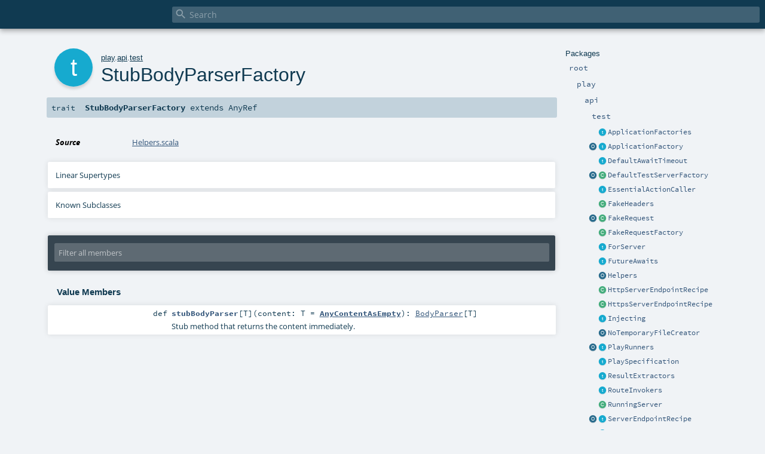

--- FILE ---
content_type: text/html
request_url: https://www.playframework.com/documentation/2.8.18/api/scala/play/api/test/StubBodyParserFactory.html
body_size: 5206
content:
<!DOCTYPE html ><html><head><meta http-equiv="X-UA-Compatible" content="IE=edge"/><meta content="width=device-width, initial-scale=1.0, maximum-scale=1.0, user-scalable=no" name="viewport"/><title></title><meta content="" name="description"/><meta content="" name="keywords"/><meta http-equiv="content-type" content="text/html; charset=UTF-8"/><link href="../../../lib/index.css" media="screen" type="text/css" rel="stylesheet"/><link href="../../../lib/template.css" media="screen" type="text/css" rel="stylesheet"/><link href="../../../lib/print.css" media="print" type="text/css" rel="stylesheet"/><link href="../../../lib/diagrams.css" media="screen" type="text/css" rel="stylesheet" id="diagrams-css"/><script type="text/javascript" src="../../../lib/jquery.min.js"></script><script type="text/javascript" src="../../../lib/index.js"></script><script type="text/javascript" src="../../../index.js"></script><script type="text/javascript" src="../../../lib/scheduler.js"></script><script type="text/javascript" src="../../../lib/template.js"></script><script type="text/javascript">/* this variable can be used by the JS to determine the path to the root document */
var toRoot = '../../../';</script></head><body><div id="search"><span id="doc-title"><span id="doc-version"></span></span> <span class="close-results"><span class="left">&lt;</span> Back</span><div id="textfilter"><span class="input"><input autocapitalize="none" placeholder="Search" id="index-input" type="text" accesskey="/"/><i class="clear material-icons"></i><i id="search-icon" class="material-icons"></i></span></div></div><div id="search-results"><div id="search-progress"><div id="progress-fill"></div></div><div id="results-content"><div id="entity-results"></div><div id="member-results"></div></div></div><div id="content-scroll-container" style="-webkit-overflow-scrolling: touch;"><div id="content-container" style="-webkit-overflow-scrolling: touch;"><div id="subpackage-spacer"><div id="packages"><h1>Packages</h1><ul><li class="indented0 " name="_root_.root" group="Ungrouped" fullComment="yes" data-isabs="false" visbl="pub"><a id="_root_" class="anchorToMember"></a><a id="root:_root_" class="anchorToMember"></a> <span class="permalink"><a href="../../../index.html" title="Permalink"><i class="material-icons"></i></a></span> <span class="modifier_kind"><span class="modifier"></span> <span class="kind">package</span></span> <span class="symbol"><a href="../../../index.html" title=""><span class="name">root</span></a></span><div class="fullcomment"><dl class="attributes block"><dt>Definition Classes</dt><dd><a href="../../../index.html" name="_root_" id="_root_" class="extype">root</a></dd></dl></div></li><li class="indented1 " name="_root_.play" group="Ungrouped" fullComment="yes" data-isabs="false" visbl="pub"><a id="play" class="anchorToMember"></a><a id="play:play" class="anchorToMember"></a> <span class="permalink"><a href="../../../play/index.html" title="Permalink"><i class="material-icons"></i></a></span> <span class="modifier_kind"><span class="modifier"></span> <span class="kind">package</span></span> <span class="symbol"><a href="../../index.html" title="Play framework."><span class="name">play</span></a></span><p class="shortcomment cmt">Play framework.</p><div class="fullcomment"><div class="comment cmt"><p>Play framework.</p><h4> Play </h4><p><a href="https://www.playframework.com" target="_blank">http://www.playframework.com</a>
</p></div><dl class="attributes block"><dt>Definition Classes</dt><dd><a href="../../../index.html" name="_root_" id="_root_" class="extype">root</a></dd></dl></div></li><li class="indented2 " name="play.api" group="Ungrouped" fullComment="yes" data-isabs="false" visbl="pub"><a id="api" class="anchorToMember"></a><a id="api:api" class="anchorToMember"></a> <span class="permalink"><a href="../../../play/api/index.html" title="Permalink"><i class="material-icons"></i></a></span> <span class="modifier_kind"><span class="modifier"></span> <span class="kind">package</span></span> <span class="symbol"><a href="../index.html" title="Contains the public API for Scala developers."><span class="name">api</span></a></span><p class="shortcomment cmt">Contains the public API for Scala developers.</p><div class="fullcomment"><div class="comment cmt"><p>Contains the public API for Scala developers.</p><h6> Read configuration </h6><pre><span class="kw">val</span> poolSize = configuration.getInt(<span class="lit">"engine.pool.size"</span>)</pre><h6> Use the logger </h6><pre>Logger.info(<span class="lit">"Hello!"</span>)</pre><h6> Define a Plugin </h6><pre><span class="kw">class</span> MyPlugin(app: Application) <span class="kw">extends</span> Plugin</pre><h6> Create adhoc applications (for testing) </h6><pre><span class="kw">val</span> application = Application(<span class="kw">new</span> File(<span class="lit">"."</span>), <span class="kw">this</span>.getClass.getClassloader, <span class="std">None</span>, Play.Mode.DEV)</pre></div><dl class="attributes block"><dt>Definition Classes</dt><dd><a href="../../index.html" name="play" id="play" class="extype">play</a></dd></dl></div></li><li class="indented3 " name="play.api.test" group="Ungrouped" fullComment="yes" data-isabs="false" visbl="pub"><a id="test" class="anchorToMember"></a><a id="test:test" class="anchorToMember"></a> <span class="permalink"><a href="../../../play/api/test/index.html" title="Permalink"><i class="material-icons"></i></a></span> <span class="modifier_kind"><span class="modifier"></span> <span class="kind">package</span></span> <span class="symbol"><a href="index.html" title="Contains test helpers."><span class="name">test</span></a></span><p class="shortcomment cmt">Contains test helpers.</p><div class="fullcomment"><div class="comment cmt"><p>Contains test helpers.
</p></div><dl class="attributes block"><dt>Definition Classes</dt><dd><a href="../index.html" name="play.api" id="play.api" class="extype">api</a></dd></dl></div></li><li class="current-entities indented3"><span class="separator"></span> <a href="ApplicationFactories.html" title="Mixin with helpers for creating ApplicationFactory objects." class="trait"></a><a href="ApplicationFactories.html" title="Mixin with helpers for creating ApplicationFactory objects.">ApplicationFactories</a></li><li class="current-entities indented3"><a href="ApplicationFactory$.html" title="" class="object"></a> <a href="ApplicationFactory.html" title="Creates an Application." class="trait"></a><a href="ApplicationFactory.html" title="Creates an Application.">ApplicationFactory</a></li><li class="current-entities indented3"><span class="separator"></span> <a href="DefaultAwaitTimeout.html" title="" class="trait"></a><a href="DefaultAwaitTimeout.html" title="">DefaultAwaitTimeout</a></li><li class="current-entities indented3"><a href="DefaultTestServerFactory$.html" title="" class="object"></a> <a href="DefaultTestServerFactory.html" title="Creates a server for an application with both HTTP and HTTPS ports using a self-signed certificate." class="class"></a><a href="DefaultTestServerFactory.html" title="Creates a server for an application with both HTTP and HTTPS ports using a self-signed certificate.">DefaultTestServerFactory</a></li><li class="current-entities indented3"><span class="separator"></span> <a href="EssentialActionCaller.html" title="" class="trait"></a><a href="EssentialActionCaller.html" title="">EssentialActionCaller</a></li><li class="current-entities indented3"><span class="separator"></span> <a href="FakeHeaders.html" title="Fake HTTP headers implementation." class="class"></a><a href="FakeHeaders.html" title="Fake HTTP headers implementation.">FakeHeaders</a></li><li class="current-entities indented3"><a href="FakeRequest$.html" title="Object with helper methods for building FakeRequest values." class="object"></a> <a href="FakeRequest.html" title="A Request with a few extra methods that are useful for testing." class="class"></a><a href="FakeRequest.html" title="A Request with a few extra methods that are useful for testing.">FakeRequest</a></li><li class="current-entities indented3"><span class="separator"></span> <a href="FakeRequestFactory.html" title="Helper methods for building FakeRequest values." class="class"></a><a href="FakeRequestFactory.html" title="Helper methods for building FakeRequest values.">FakeRequestFactory</a></li><li class="current-entities indented3"><span class="separator"></span> <a href="ForServer.html" title="Replacement for WithServer, adding server endpoint info." class="trait"></a><a href="ForServer.html" title="Replacement for WithServer, adding server endpoint info.">ForServer</a></li><li class="current-entities indented3"><span class="separator"></span> <a href="FutureAwaits.html" title="" class="trait"></a><a href="FutureAwaits.html" title="">FutureAwaits</a></li><li class="current-entities indented3"><span class="separator"></span> <a href="Helpers$.html" title="" class="object"></a><a href="Helpers$.html" title="">Helpers</a></li><li class="current-entities indented3"><span class="separator"></span> <a href="HttpServerEndpointRecipe.html" title="Provides a recipe for making an HTTP ServerEndpoint." class="class"></a><a href="HttpServerEndpointRecipe.html" title="Provides a recipe for making an HTTP ServerEndpoint.">HttpServerEndpointRecipe</a></li><li class="current-entities indented3"><span class="separator"></span> <a href="HttpsServerEndpointRecipe.html" title="Provides a recipe for making an HTTPS ServerEndpoint." class="class"></a><a href="HttpsServerEndpointRecipe.html" title="Provides a recipe for making an HTTPS ServerEndpoint.">HttpsServerEndpointRecipe</a></li><li class="current-entities indented3"><span class="separator"></span> <a href="Injecting.html" title="A trait declared on a class that contains an def app: Application, and can provide instances of a class." class="trait"></a><a href="Injecting.html" title="A trait declared on a class that contains an def app: Application, and can provide instances of a class.">Injecting</a></li><li class="current-entities indented3"><span class="separator"></span> <a href="NoTemporaryFileCreator$.html" title="A temporary file creator with no implementation." class="object"></a><a href="NoTemporaryFileCreator$.html" title="A temporary file creator with no implementation.">NoTemporaryFileCreator</a></li><li class="current-entities indented3"><a href="PlayRunners$.html" title="" class="object"></a> <a href="PlayRunners.html" title="Helper functions to run tests." class="trait"></a><a href="PlayRunners.html" title="Helper functions to run tests.">PlayRunners</a></li><li class="current-entities indented3"><span class="separator"></span> <a href="PlaySpecification.html" title="Play specs2 specification." class="trait"></a><a href="PlaySpecification.html" title="Play specs2 specification.">PlaySpecification</a></li><li class="current-entities indented3"><span class="separator"></span> <a href="ResultExtractors.html" title="" class="trait"></a><a href="ResultExtractors.html" title="">ResultExtractors</a></li><li class="current-entities indented3"><span class="separator"></span> <a href="RouteInvokers.html" title="" class="trait"></a><a href="RouteInvokers.html" title="">RouteInvokers</a></li><li class="current-entities indented3"><span class="separator"></span> <a href="RunningServer.html" title="Contains information about a running TestServer." class="class"></a><a href="RunningServer.html" title="Contains information about a running TestServer.">RunningServer</a></li><li class="current-entities indented3"><a href="ServerEndpointRecipe$.html" title="" class="object"></a> <a href="ServerEndpointRecipe.html" title="A recipe for making a ServerEndpoint." class="trait"></a><a href="ServerEndpointRecipe.html" title="A recipe for making a ServerEndpoint.">ServerEndpointRecipe</a></li><li class="current-entities indented3"><span class="separator"></span> <a href="" title="" class="trait"></a><a href="" title="">StubBodyParserFactory</a></li><li class="current-entities indented3"><span class="separator"></span> <a href="StubControllerComponentsFactory.html" title="" class="trait"></a><a href="StubControllerComponentsFactory.html" title="">StubControllerComponentsFactory</a></li><li class="current-entities indented3"><span class="separator"></span> <a href="StubMessagesFactory.html" title="" class="trait"></a><a href="StubMessagesFactory.html" title="">StubMessagesFactory</a></li><li class="current-entities indented3"><span class="separator"></span> <a href="StubPlayBodyParsersFactory.html" title="" class="trait"></a><a href="StubPlayBodyParsersFactory.html" title="">StubPlayBodyParsersFactory</a></li><li class="current-entities indented3"><a href="TestBrowser$.html" title="Helper utilities to build TestBrowsers" class="object"></a> <a href="TestBrowser.html" title="A test browser (Using Selenium WebDriver) with the FluentLenium API (https://github.com/Fluentlenium/FluentLenium)." class="class"></a><a href="TestBrowser.html" title="A test browser (Using Selenium WebDriver) with the FluentLenium API (https://github.com/Fluentlenium/FluentLenium).">TestBrowser</a></li><li class="current-entities indented3"><a href="TestServer$.html" title="" class="object"></a> <a href="TestServer.html" title="A test web server." class="class"></a><a href="TestServer.html" title="A test web server.">TestServer</a></li><li class="current-entities indented3"><span class="separator"></span> <a href="TestServerFactory.html" title="Creates a server for an application." class="trait"></a><a href="TestServerFactory.html" title="Creates a server for an application.">TestServerFactory</a></li><li class="current-entities indented3"><span class="separator"></span> <a href="WebDriverFactory$.html" title="" class="object"></a><a href="WebDriverFactory$.html" title="">WebDriverFactory</a></li><li class="current-entities indented3"><span class="separator"></span> <a href="WithApplication.html" title="Used to run specs within the context of a running application." class="class"></a><a href="WithApplication.html" title="Used to run specs within the context of a running application.">WithApplication</a></li><li class="current-entities indented3"><span class="separator"></span> <a href="WithApplicationLoader.html" title="Used to run specs within the context of a running application loaded by the given ApplicationLoader." class="class"></a><a href="WithApplicationLoader.html" title="Used to run specs within the context of a running application loaded by the given ApplicationLoader.">WithApplicationLoader</a></li><li class="current-entities indented3"><span class="separator"></span> <a href="WithBrowser.html" title="Used to run specs within the context of a running server, and using a web browser" class="class"></a><a href="WithBrowser.html" title="Used to run specs within the context of a running server, and using a web browser">WithBrowser</a></li><li class="current-entities indented3"><span class="separator"></span> <a href="WithServer.html" title="Used to run specs within the context of a running server." class="class"></a><a href="WithServer.html" title="Used to run specs within the context of a running server.">WithServer</a></li><li class="current-entities indented3"><span class="separator"></span> <a href="Writeables.html" title="" class="trait"></a><a href="Writeables.html" title="">Writeables</a></li><li class="current-entities indented3"><a href="WsTestClient$.html" title="" class="object"></a> <a href="WsTestClient.html" title="A standalone test client that is useful for running standalone integration tests." class="trait"></a><a href="WsTestClient.html" title="A standalone test client that is useful for running standalone integration tests.">WsTestClient</a></li></ul></div></div><div id="content"><body class="trait type"><div id="definition"><div class="big-circle trait">t</div><p id="owner"><a href="../../index.html" name="play" id="play" class="extype">play</a>.<a href="../index.html" name="play.api" id="play.api" class="extype">api</a>.<a href="index.html" name="play.api.test" id="play.api.test" class="extype">test</a></p><h1>StubBodyParserFactory<span class="permalink"><a href="../../../play/api/test/StubBodyParserFactory.html" title="Permalink"><i class="material-icons"></i></a></span></h1><h3><span class="morelinks"></span></h3></div><h4 id="signature" class="signature"><span class="modifier_kind"><span class="modifier"></span> <span class="kind">trait</span></span> <span class="symbol"><span class="name">StubBodyParserFactory</span><span class="result"> extends <span name="scala.AnyRef" class="extype">AnyRef</span></span></span></h4><div id="comment" class="fullcommenttop"><dl class="attributes block"><dt>Source</dt><dd><a href="https://github.com/playframework/playframework/tree/2.8.17/testkit/play-test/src/main/scala/play/api/test/Helpers.scala" target="_blank">Helpers.scala</a></dd></dl><div class="toggleContainer"><div class="toggle block"><span>Linear Supertypes</span><div class="superTypes hiddenContent"><span name="scala.AnyRef" class="extype">AnyRef</span>, <span name="scala.Any" class="extype">Any</span></div></div></div><div class="toggleContainer"><div class="toggle block"><span>Known Subclasses</span><div class="subClasses hiddenContent"><a href="Helpers$.html" name="play.api.test.Helpers" id="play.api.test.Helpers" class="extype">Helpers</a>, <a href="StubControllerComponentsFactory.html" name="play.api.test.StubControllerComponentsFactory" id="play.api.test.StubControllerComponentsFactory" class="extype">StubControllerComponentsFactory</a></div></div></div></div><div id="mbrsel"><div class="toggle"></div><div id="memberfilter"><i class="material-icons arrow"></i><span class="input"><input placeholder="Filter all members" id="mbrsel-input" type="text" accesskey="/"/></span><i class="clear material-icons"></i></div><div id="filterby"><div id="order"><span class="filtertype">Ordering</span><ol><li class="alpha in"><span>Alphabetic</span></li><li class="inherit out"><span>By Inheritance</span></li></ol></div><div class="ancestors"><span class="filtertype">Inherited<br/></span><ol id="linearization"><li class="in" name="play.api.test.StubBodyParserFactory"><span>StubBodyParserFactory</span></li><li class="in" name="scala.AnyRef"><span>AnyRef</span></li><li class="in" name="scala.Any"><span>Any</span></li></ol></div><div class="ancestors"><span class="filtertype"></span><ol><li class="hideall out"><span>Hide All</span></li><li class="showall in"><span>Show All</span></li></ol></div><div id="visbl"><span class="filtertype">Visibility</span><ol><li class="public in"><span>Public</span></li><li class="protected out"><span>Protected</span></li></ol></div></div></div><div id="template"><div id="allMembers"><div class="values members"><h3>Value Members</h3><ol><li class="indented0 " name="scala.AnyRef#!=" group="Ungrouped" fullComment="yes" data-isabs="false" visbl="pub"><a id="!=(x$1:Any):Boolean" class="anchorToMember"></a><a id="!=(Any):Boolean" class="anchorToMember"></a> <span class="permalink"><a href="../../../play/api/test/StubBodyParserFactory.html#!=(x$1:Any):Boolean" title="Permalink"><i class="material-icons"></i></a></span> <span class="modifier_kind"><span class="modifier">final </span> <span class="kind">def</span></span> <span class="symbol"><span class="name" title="gt4s: $bang$eq">!=</span><span class="params">(<span name="arg0">arg0: <span name="scala.Any" class="extype">Any</span></span>)</span><span class="result">: <span name="scala.Boolean" class="extype">Boolean</span></span></span><div class="fullcomment"><dl class="attributes block"><dt>Definition Classes</dt><dd>AnyRef → Any</dd></dl></div></li><li class="indented0 " name="scala.AnyRef###" group="Ungrouped" fullComment="yes" data-isabs="false" visbl="pub"><a id="##:Int" class="anchorToMember"></a> <span class="permalink"><a href="../../../play/api/test/StubBodyParserFactory.html###:Int" title="Permalink"><i class="material-icons"></i></a></span> <span class="modifier_kind"><span class="modifier">final </span> <span class="kind">def</span></span> <span class="symbol"><span class="name" title="gt4s: $hash$hash">##</span><span class="result">: <span name="scala.Int" class="extype">Int</span></span></span><div class="fullcomment"><dl class="attributes block"><dt>Definition Classes</dt><dd>AnyRef → Any</dd></dl></div></li><li class="indented0 " name="scala.AnyRef#==" group="Ungrouped" fullComment="yes" data-isabs="false" visbl="pub"><a id="==(x$1:Any):Boolean" class="anchorToMember"></a><a id="==(Any):Boolean" class="anchorToMember"></a> <span class="permalink"><a href="../../../play/api/test/StubBodyParserFactory.html#==(x$1:Any):Boolean" title="Permalink"><i class="material-icons"></i></a></span> <span class="modifier_kind"><span class="modifier">final </span> <span class="kind">def</span></span> <span class="symbol"><span class="name" title="gt4s: $eq$eq">==</span><span class="params">(<span name="arg0">arg0: <span name="scala.Any" class="extype">Any</span></span>)</span><span class="result">: <span name="scala.Boolean" class="extype">Boolean</span></span></span><div class="fullcomment"><dl class="attributes block"><dt>Definition Classes</dt><dd>AnyRef → Any</dd></dl></div></li><li class="indented0 " name="scala.Any#asInstanceOf" group="Ungrouped" fullComment="yes" data-isabs="false" visbl="pub"><a id="asInstanceOf[T0]:T0" class="anchorToMember"></a> <span class="permalink"><a href="../../../play/api/test/StubBodyParserFactory.html#asInstanceOf[T0]:T0" title="Permalink"><i class="material-icons"></i></a></span> <span class="modifier_kind"><span class="modifier">final </span> <span class="kind">def</span></span> <span class="symbol"><span class="name">asInstanceOf</span><span class="tparams">[<span name="T0">T0</span>]</span><span class="result">: <span name="scala.Any.asInstanceOf.T0" class="extype">T0</span></span></span><div class="fullcomment"><dl class="attributes block"><dt>Definition Classes</dt><dd>Any</dd></dl></div></li><li class="indented0 " name="scala.AnyRef#clone" group="Ungrouped" fullComment="yes" data-isabs="false" visbl="prt"><a id="clone():Object" class="anchorToMember"></a><a id="clone():AnyRef" class="anchorToMember"></a> <span class="permalink"><a href="../../../play/api/test/StubBodyParserFactory.html#clone():Object" title="Permalink"><i class="material-icons"></i></a></span> <span class="modifier_kind"><span class="modifier"></span> <span class="kind">def</span></span> <span class="symbol"><span class="name">clone</span><span class="params">()</span><span class="result">: <span name="scala.AnyRef" class="extype">AnyRef</span></span></span><div class="fullcomment"><dl class="attributes block"><dt>Attributes</dt><dd>protected[<span name="java.lang" class="extype">lang</span>] </dd><dt>Definition Classes</dt><dd>AnyRef</dd><dt>Annotations</dt><dd><span class="name">@throws</span><span class="args">(<span><span class="defval">classOf[java.lang.CloneNotSupportedException]</span></span>)</span> <span class="name">@native</span><span class="args">()</span> </dd></dl></div></li><li class="indented0 " name="scala.AnyRef#eq" group="Ungrouped" fullComment="yes" data-isabs="false" visbl="pub"><a id="eq(x$1:AnyRef):Boolean" class="anchorToMember"></a><a id="eq(AnyRef):Boolean" class="anchorToMember"></a> <span class="permalink"><a href="../../../play/api/test/StubBodyParserFactory.html#eq(x$1:AnyRef):Boolean" title="Permalink"><i class="material-icons"></i></a></span> <span class="modifier_kind"><span class="modifier">final </span> <span class="kind">def</span></span> <span class="symbol"><span class="name">eq</span><span class="params">(<span name="arg0">arg0: <span name="scala.AnyRef" class="extype">AnyRef</span></span>)</span><span class="result">: <span name="scala.Boolean" class="extype">Boolean</span></span></span><div class="fullcomment"><dl class="attributes block"><dt>Definition Classes</dt><dd>AnyRef</dd></dl></div></li><li class="indented0 " name="scala.AnyRef#equals" group="Ungrouped" fullComment="yes" data-isabs="false" visbl="pub"><a id="equals(x$1:Object):Boolean" class="anchorToMember"></a><a id="equals(AnyRef):Boolean" class="anchorToMember"></a> <span class="permalink"><a href="../../../play/api/test/StubBodyParserFactory.html#equals(x$1:Object):Boolean" title="Permalink"><i class="material-icons"></i></a></span> <span class="modifier_kind"><span class="modifier"></span> <span class="kind">def</span></span> <span class="symbol"><span class="name">equals</span><span class="params">(<span name="arg0">arg0: <span name="scala.AnyRef" class="extype">AnyRef</span></span>)</span><span class="result">: <span name="scala.Boolean" class="extype">Boolean</span></span></span><div class="fullcomment"><dl class="attributes block"><dt>Definition Classes</dt><dd>AnyRef → Any</dd></dl></div></li><li class="indented0 " name="scala.AnyRef#finalize" group="Ungrouped" fullComment="yes" data-isabs="false" visbl="prt"><a id="finalize():Unit" class="anchorToMember"></a> <span class="permalink"><a href="../../../play/api/test/StubBodyParserFactory.html#finalize():Unit" title="Permalink"><i class="material-icons"></i></a></span> <span class="modifier_kind"><span class="modifier"></span> <span class="kind">def</span></span> <span class="symbol"><span class="name">finalize</span><span class="params">()</span><span class="result">: <span name="scala.Unit" class="extype">Unit</span></span></span><div class="fullcomment"><dl class="attributes block"><dt>Attributes</dt><dd>protected[<span name="java.lang" class="extype">lang</span>] </dd><dt>Definition Classes</dt><dd>AnyRef</dd><dt>Annotations</dt><dd><span class="name">@throws</span><span class="args">(<span><span class="symbol">classOf[java.lang.Throwable]</span></span>)</span> </dd></dl></div></li><li class="indented0 " name="scala.AnyRef#getClass" group="Ungrouped" fullComment="yes" data-isabs="false" visbl="pub"><a id="getClass():Class[_]" class="anchorToMember"></a><a id="getClass():Class[_&lt;:AnyRef]" class="anchorToMember"></a> <span class="permalink"><a href="../../../play/api/test/StubBodyParserFactory.html#getClass():Class[_]" title="Permalink"><i class="material-icons"></i></a></span> <span class="modifier_kind"><span class="modifier">final </span> <span class="kind">def</span></span> <span class="symbol"><span class="name">getClass</span><span class="params">()</span><span class="result">: <a href="https://docs.oracle.com/javase/8/docs/api/java/lang/Class.html#java.lang.Class" name="java.lang.Class" id="java.lang.Class" class="extype">Class</a>[_ &lt;: <span name="scala.AnyRef" class="extype">AnyRef</span>]</span></span><div class="fullcomment"><dl class="attributes block"><dt>Definition Classes</dt><dd>AnyRef → Any</dd><dt>Annotations</dt><dd><span class="name">@native</span><span class="args">()</span> </dd></dl></div></li><li class="indented0 " name="scala.AnyRef#hashCode" group="Ungrouped" fullComment="yes" data-isabs="false" visbl="pub"><a id="hashCode():Int" class="anchorToMember"></a> <span class="permalink"><a href="../../../play/api/test/StubBodyParserFactory.html#hashCode():Int" title="Permalink"><i class="material-icons"></i></a></span> <span class="modifier_kind"><span class="modifier"></span> <span class="kind">def</span></span> <span class="symbol"><span class="name">hashCode</span><span class="params">()</span><span class="result">: <span name="scala.Int" class="extype">Int</span></span></span><div class="fullcomment"><dl class="attributes block"><dt>Definition Classes</dt><dd>AnyRef → Any</dd><dt>Annotations</dt><dd><span class="name">@native</span><span class="args">()</span> </dd></dl></div></li><li class="indented0 " name="scala.Any#isInstanceOf" group="Ungrouped" fullComment="yes" data-isabs="false" visbl="pub"><a id="isInstanceOf[T0]:Boolean" class="anchorToMember"></a> <span class="permalink"><a href="../../../play/api/test/StubBodyParserFactory.html#isInstanceOf[T0]:Boolean" title="Permalink"><i class="material-icons"></i></a></span> <span class="modifier_kind"><span class="modifier">final </span> <span class="kind">def</span></span> <span class="symbol"><span class="name">isInstanceOf</span><span class="tparams">[<span name="T0">T0</span>]</span><span class="result">: <span name="scala.Boolean" class="extype">Boolean</span></span></span><div class="fullcomment"><dl class="attributes block"><dt>Definition Classes</dt><dd>Any</dd></dl></div></li><li class="indented0 " name="scala.AnyRef#ne" group="Ungrouped" fullComment="yes" data-isabs="false" visbl="pub"><a id="ne(x$1:AnyRef):Boolean" class="anchorToMember"></a><a id="ne(AnyRef):Boolean" class="anchorToMember"></a> <span class="permalink"><a href="../../../play/api/test/StubBodyParserFactory.html#ne(x$1:AnyRef):Boolean" title="Permalink"><i class="material-icons"></i></a></span> <span class="modifier_kind"><span class="modifier">final </span> <span class="kind">def</span></span> <span class="symbol"><span class="name">ne</span><span class="params">(<span name="arg0">arg0: <span name="scala.AnyRef" class="extype">AnyRef</span></span>)</span><span class="result">: <span name="scala.Boolean" class="extype">Boolean</span></span></span><div class="fullcomment"><dl class="attributes block"><dt>Definition Classes</dt><dd>AnyRef</dd></dl></div></li><li class="indented0 " name="scala.AnyRef#notify" group="Ungrouped" fullComment="yes" data-isabs="false" visbl="pub"><a id="notify():Unit" class="anchorToMember"></a> <span class="permalink"><a href="../../../play/api/test/StubBodyParserFactory.html#notify():Unit" title="Permalink"><i class="material-icons"></i></a></span> <span class="modifier_kind"><span class="modifier">final </span> <span class="kind">def</span></span> <span class="symbol"><span class="name">notify</span><span class="params">()</span><span class="result">: <span name="scala.Unit" class="extype">Unit</span></span></span><div class="fullcomment"><dl class="attributes block"><dt>Definition Classes</dt><dd>AnyRef</dd><dt>Annotations</dt><dd><span class="name">@native</span><span class="args">()</span> </dd></dl></div></li><li class="indented0 " name="scala.AnyRef#notifyAll" group="Ungrouped" fullComment="yes" data-isabs="false" visbl="pub"><a id="notifyAll():Unit" class="anchorToMember"></a> <span class="permalink"><a href="../../../play/api/test/StubBodyParserFactory.html#notifyAll():Unit" title="Permalink"><i class="material-icons"></i></a></span> <span class="modifier_kind"><span class="modifier">final </span> <span class="kind">def</span></span> <span class="symbol"><span class="name">notifyAll</span><span class="params">()</span><span class="result">: <span name="scala.Unit" class="extype">Unit</span></span></span><div class="fullcomment"><dl class="attributes block"><dt>Definition Classes</dt><dd>AnyRef</dd><dt>Annotations</dt><dd><span class="name">@native</span><span class="args">()</span> </dd></dl></div></li><li class="indented0 " name="play.api.test.StubBodyParserFactory#stubBodyParser" group="Ungrouped" fullComment="yes" data-isabs="false" visbl="pub"><a id="stubBodyParser[T](content:T):play.api.mvc.BodyParser[T]" class="anchorToMember"></a><a id="stubBodyParser[T](T):BodyParser[T]" class="anchorToMember"></a> <span class="permalink"><a href="../../../play/api/test/StubBodyParserFactory.html#stubBodyParser[T](content:T):play.api.mvc.BodyParser[T]" title="Permalink"><i class="material-icons"></i></a></span> <span class="modifier_kind"><span class="modifier"></span> <span class="kind">def</span></span> <span class="symbol"><span class="name">stubBodyParser</span><span class="tparams">[<span name="T">T</span>]</span><span class="params">(<span name="content">content: <span name="play.api.test.StubBodyParserFactory.stubBodyParser.T" class="extype">T</span> = <span class="symbol"><span class="name"><a href="../../index.html">AnyContentAsEmpty</a></span></span></span>)</span><span class="result">: <a href="../mvc/BodyParser.html" name="play.api.mvc.BodyParser" id="play.api.mvc.BodyParser" class="extype">BodyParser</a>[<span name="play.api.test.StubBodyParserFactory.stubBodyParser.T" class="extype">T</span>]</span></span><p class="shortcomment cmt">Stub method that returns the content immediately.</p><div class="fullcomment"><div class="comment cmt"><p>Stub method that returns the content immediately.  Useful for unit testing.</p><pre><span class="kw">val</span> stubParser = bodyParser(AnyContent(<span class="lit">"hello"</span>))</pre></div><dl class="paramcmts block"><dt class="param">content</dt><dd class="cmt"><p>the content to return, AnyContentAsEmpty by default</p></dd><dt>returns</dt><dd class="cmt"><p>a BodyParser for type T that returns Accumulator.done(Right(content))</p></dd></dl></div></li><li class="indented0 " name="scala.AnyRef#synchronized" group="Ungrouped" fullComment="yes" data-isabs="false" visbl="pub"><a id="synchronized[T0](x$1:=&gt;T0):T0" class="anchorToMember"></a><a id="synchronized[T0](=&gt;T0):T0" class="anchorToMember"></a> <span class="permalink"><a href="../../../play/api/test/StubBodyParserFactory.html#synchronized[T0](x$1:=&gt;T0):T0" title="Permalink"><i class="material-icons"></i></a></span> <span class="modifier_kind"><span class="modifier">final </span> <span class="kind">def</span></span> <span class="symbol"><span class="name">synchronized</span><span class="tparams">[<span name="T0">T0</span>]</span><span class="params">(<span name="arg0">arg0: =&gt; <span name="java.lang.AnyRef.synchronized.T0" class="extype">T0</span></span>)</span><span class="result">: <span name="java.lang.AnyRef.synchronized.T0" class="extype">T0</span></span></span><div class="fullcomment"><dl class="attributes block"><dt>Definition Classes</dt><dd>AnyRef</dd></dl></div></li><li class="indented0 " name="scala.AnyRef#toString" group="Ungrouped" fullComment="yes" data-isabs="false" visbl="pub"><a id="toString():String" class="anchorToMember"></a> <span class="permalink"><a href="../../../play/api/test/StubBodyParserFactory.html#toString():String" title="Permalink"><i class="material-icons"></i></a></span> <span class="modifier_kind"><span class="modifier"></span> <span class="kind">def</span></span> <span class="symbol"><span class="name">toString</span><span class="params">()</span><span class="result">: <a href="https://docs.oracle.com/javase/8/docs/api/java/lang/String.html#java.lang.String" name="java.lang.String" id="java.lang.String" class="extype">String</a></span></span><div class="fullcomment"><dl class="attributes block"><dt>Definition Classes</dt><dd>AnyRef → Any</dd></dl></div></li><li class="indented0 " name="scala.AnyRef#wait" group="Ungrouped" fullComment="yes" data-isabs="false" visbl="pub"><a id="wait():Unit" class="anchorToMember"></a> <span class="permalink"><a href="../../../play/api/test/StubBodyParserFactory.html#wait():Unit" title="Permalink"><i class="material-icons"></i></a></span> <span class="modifier_kind"><span class="modifier">final </span> <span class="kind">def</span></span> <span class="symbol"><span class="name">wait</span><span class="params">()</span><span class="result">: <span name="scala.Unit" class="extype">Unit</span></span></span><div class="fullcomment"><dl class="attributes block"><dt>Definition Classes</dt><dd>AnyRef</dd><dt>Annotations</dt><dd><span class="name">@throws</span><span class="args">(<span><span class="defval">classOf[java.lang.InterruptedException]</span></span>)</span> </dd></dl></div></li><li class="indented0 " name="scala.AnyRef#wait" group="Ungrouped" fullComment="yes" data-isabs="false" visbl="pub"><a id="wait(x$1:Long,x$2:Int):Unit" class="anchorToMember"></a><a id="wait(Long,Int):Unit" class="anchorToMember"></a> <span class="permalink"><a href="../../../play/api/test/StubBodyParserFactory.html#wait(x$1:Long,x$2:Int):Unit" title="Permalink"><i class="material-icons"></i></a></span> <span class="modifier_kind"><span class="modifier">final </span> <span class="kind">def</span></span> <span class="symbol"><span class="name">wait</span><span class="params">(<span name="arg0">arg0: <span name="scala.Long" class="extype">Long</span></span>, <span name="arg1">arg1: <span name="scala.Int" class="extype">Int</span></span>)</span><span class="result">: <span name="scala.Unit" class="extype">Unit</span></span></span><div class="fullcomment"><dl class="attributes block"><dt>Definition Classes</dt><dd>AnyRef</dd><dt>Annotations</dt><dd><span class="name">@throws</span><span class="args">(<span><span class="defval">classOf[java.lang.InterruptedException]</span></span>)</span> </dd></dl></div></li><li class="indented0 " name="scala.AnyRef#wait" group="Ungrouped" fullComment="yes" data-isabs="false" visbl="pub"><a id="wait(x$1:Long):Unit" class="anchorToMember"></a><a id="wait(Long):Unit" class="anchorToMember"></a> <span class="permalink"><a href="../../../play/api/test/StubBodyParserFactory.html#wait(x$1:Long):Unit" title="Permalink"><i class="material-icons"></i></a></span> <span class="modifier_kind"><span class="modifier">final </span> <span class="kind">def</span></span> <span class="symbol"><span class="name">wait</span><span class="params">(<span name="arg0">arg0: <span name="scala.Long" class="extype">Long</span></span>)</span><span class="result">: <span name="scala.Unit" class="extype">Unit</span></span></span><div class="fullcomment"><dl class="attributes block"><dt>Definition Classes</dt><dd>AnyRef</dd><dt>Annotations</dt><dd><span class="name">@throws</span><span class="args">(<span><span class="defval">classOf[java.lang.InterruptedException]</span></span>)</span> <span class="name">@native</span><span class="args">()</span> </dd></dl></div></li></ol></div></div><div id="inheritedMembers"><div name="scala.AnyRef" class="parent"><h3>Inherited from <span name="scala.AnyRef" class="extype">AnyRef</span></h3></div><div name="scala.Any" class="parent"><h3>Inherited from <span name="scala.Any" class="extype">Any</span></h3></div></div><div id="groupedMembers"><div name="Ungrouped" class="group"><h3>Ungrouped</h3></div></div></div><div id="tooltip"></div><div id="footer"></div><script defer src="https://static.cloudflareinsights.com/beacon.min.js/vcd15cbe7772f49c399c6a5babf22c1241717689176015" integrity="sha512-ZpsOmlRQV6y907TI0dKBHq9Md29nnaEIPlkf84rnaERnq6zvWvPUqr2ft8M1aS28oN72PdrCzSjY4U6VaAw1EQ==" data-cf-beacon='{"version":"2024.11.0","token":"1fb9a43722c14cbfbeacd9653ff2a9e3","r":1,"server_timing":{"name":{"cfCacheStatus":true,"cfEdge":true,"cfExtPri":true,"cfL4":true,"cfOrigin":true,"cfSpeedBrain":true},"location_startswith":null}}' crossorigin="anonymous"></script>
</body></div></div></div></body></html>


--- FILE ---
content_type: application/javascript
request_url: https://www.playframework.com/documentation/2.8.18/api/scala/lib/index.js
body_size: 4496
content:
// © 2009–2010 EPFL/LAMP
// code by Gilles Dubochet with contributions by Johannes Rudolph, "spiros", Marcin Kubala and Felix Mulder

var scheduler = undefined;

var title = $(document).attr('title');

var lastFragment = "";

var Index = {};
(function (ns) {
    ns.keyLength = 0;
    ns.keys = function (obj) {
        var result = [];
        var key;
        for (key in obj) {
            result.push(key);
            ns.keyLength++;
        }
        return result;
    }
})(Index);

/** Find query string from URL */
var QueryString = function(key) {
    if (QueryString.map === undefined) { // only calc once
        QueryString.map = {};
        var keyVals = window.location.search.split("?").pop().split("&");
        keyVals.forEach(function(elem) {
            var pair = elem.split("=");
            if (pair.length == 2) QueryString.map[pair[0]] = pair[1];
        });
    }

    return QueryString.map[key];
};

$(document).ready(function() {
    // Clicking #doc-title returns the user to the root package
    $("#doc-title").on("click", function() { document.location = toRoot + "index.html" });

    scheduler = new Scheduler();
    scheduler.addLabel("init", 1);
    scheduler.addLabel("focus", 2);
    scheduler.addLabel("filter", 4);
    scheduler.addLabel("search", 5);

    configureTextFilter();

    $("#index-input").on("input", function(e) {
        if($(this).val().length > 0)
            $("#textfilter > .input > .clear").show();
        else
            $("#textfilter > .input > .clear").hide();
    });

    if (QueryString("search") !== undefined) {
        $("#index-input").val(QueryString("search"));
        searchAll();
    }
});

/* Handles all key presses while scrolling around with keyboard shortcuts in search results */
function handleKeyNavigation() {
    /** Iterates both back and forth among selected elements */
    var EntityIterator = function (litems, ritems) {
        var it = this;
        this.index = -1;

        this.items = litems;
        this.litems = litems;
        this.ritems = ritems;

        if (litems.length == 0)
            this.items = ritems;

        /** Returns the next entry - if trying to select past last element, it
         * returns the last element
         */
        it.next = function() {
            it.index = Math.min(it.items.length - 1, it.index + 1);
            return $(it.items[it.index]);
        };

        /** Returns the previous entry - will return `undefined` instead if
         * selecting up from first element
         */
        it.prev = function() {
            it.index = Math.max(-1, it.index - 1);
            return it.index == -1 ? undefined : $(it.items[it.index]);
        };

        it.right = function() {
            if (it.ritems.length != 0) {
                it.items = it.ritems;
                it.index = Math.min(it.index, it.items.length - 1);
            }
            return $(it.items[it.index]);
        };

        it.left = function() {
            if (it.litems.length != 0) {
                it.items = it.litems;
                it.index = Math.min(it.index, it.items.length - 1);
            }
            return $(it.items[it.index]);
        };
    };

    function safeOffset($elem) {
        return $elem.length ? $elem.offset() : { top:0, left:0 }; // offset relative to viewport
    }

    /** Scroll helper, ensures that the selected elem is inside the viewport */
    var Scroller = function ($container) {
        scroller = this;
        scroller.container = $container;

        scroller.scrollDown = function($elem) {
            var offset = safeOffset($elem);
            if (offset !== undefined) {
                var yPos = offset.top;
                if ($container.height() < yPos || (yPos - $("#search").height()) < 0) {
                    $container.animate({
                        scrollTop: $container.scrollTop() + yPos - $("#search").height() - 10
                    }, 200);
                }
            }
        };

        scroller.scrollUp = function ($elem) {
            var offset = safeOffset($elem);
            if (offset !== undefined) {
                var yPos = offset.top;
                if (yPos < $("#search").height()) {
                    $container.animate({
                        scrollTop: $container.scrollTop() + yPos - $("#search").height() - 10
                    }, 200);
                }
            }
        };

        scroller.scrollTop = function() {
            $container.animate({
                scrollTop: 0
            }, 200);
        }
    };

    scheduler.add("init", function() {
        $("#textfilter input").trigger("blur");
        var items = new EntityIterator(
            $("div#results-content > div#entity-results > ul.entities span.entity > a").toArray(),
            $("div#results-content > div#member-results > ul.entities span.entity > a").toArray()
        );

        var scroller = new Scroller($("#search-results"));

        var $old = items.next();
        $old.addClass("selected");
        scroller.scrollDown($old);

        $(window).on("keydown", function(e) {
            switch ( e.keyCode ) {
            case 9: // tab
                $old.removeClass("selected");
                break;

            case 13: // enter
                var href = $old.attr("href");
                location.replace(href);
                $old.trigger("click");
                $("#textfilter input").val("");
                break;

            case 27: // escape
                $("#textfilter input").val("");
                $("div#search-results").hide();
                $("#search > span.close-results").hide();
                $("#search > span#doc-title").show();
                break;

            case 37: // left
                var oldTop = safeOffset($old).top;
                $old.removeClass("selected");
                $old = items.left();
                $old.addClass("selected");

                (oldTop - safeOffset($old).top < 0 ? scroller.scrollDown : scroller.scrollUp)($old);
                break;

            case 38: // up
                $old.removeClass('selected');
                $old = items.prev();

                if ($old === undefined) { // scroll past top
                    $(window).off("keydown");
                    $("#textfilter input").trigger("focus");
                    scroller.scrollTop();
                    return false;
                } else {
                    $old.addClass("selected");
                    scroller.scrollUp($old);
                }
                break;

            case 39: // right
                var oldTop = safeOffset($old).top;
                $old.removeClass("selected");
                $old = items.right();
                $old.addClass("selected");

                (oldTop - safeOffset($old).top < 0 ? scroller.scrollDown : scroller.scrollUp)($old);
                break;

            case 40: // down
                $old.removeClass("selected");
                $old = items.next();
                $old.addClass("selected");
                scroller.scrollDown($old);
                break;
            }
        });
    });
}

/* Configures the text filter  */
function configureTextFilter() {
    scheduler.add("init", function() {
        var input = $("#textfilter input");
        input.on('keyup', function(event) {
            switch ( event.keyCode ) {
                case 27: // escape
                    input.val("");
                    $("div#search-results").hide();
                    $("#search > span.close-results").hide();
                    $("#search > span#doc-title").show();
                    break;

                case 38: // up arrow
                    return false;

                case 40: // down arrow
                    $(window).off("keydown");
                    handleKeyNavigation();
                    return false;
            }

            searchAll();
        });
    });
    scheduler.add("init", function() {
        $("#textfilter > .input > .clear").on("click", function() {
            $("#textfilter input").val("");
            $("div#search-results").hide();
            $("#search > span.close-results").hide();
            $("#search > span#doc-title").show();

            $(this).hide();
        });
    });

    scheduler.add("init", function() {
        $("div#search > span.close-results").on("click", function() {
            $("div#search-results").hide();
            $("#search > span.close-results").hide();
            $("#search > span#doc-title").show();
            $("#textfilter input").val("");
        });
    });
}

function compilePattern(query) {
    var escaped = query.replace(/([\.\*\+\?\|\(\)\[\]\\])/g, '\\$1');

    if (query.toLowerCase() != query) {
        // Regexp that matches CamelCase subbits: "BiSe" is
        // "[a-z]*Bi[a-z]*Se" and matches "BitSet", "ABitSet", ...
        return new RegExp(escaped.replace(/([A-Z])/g,"[a-z]*$1"));
    }
    else { // if query is all lower case make a normal case insensitive search
        return new RegExp(escaped, "i");
    }
}

/** Searches packages for entities matching the search query using a regex
 *
 * @param {[Object]} pack: package being searched
 * @param {RegExp} regExp: a regular expression for finding matching entities
 */
function searchPackage(pack, regExp) {
    scheduler.add("search", function() {
        var entities = Index.PACKAGES[pack];
        var matched = [];
        var notMatching = [];

        scheduler.add("search", function() {
            searchMembers(entities, regExp, pack);
        });

        entities.forEach(function (elem) {
            regExp.test(elem.name) ? matched.push(elem) : notMatching.push(elem);
        });

        var results = {
            "matched": matched,
            "package": pack
        };

        scheduler.add("search", function() {
            handleSearchedPackage(results, regExp);
            setProgress();
        });
    });
}

function searchMembers(entities, regExp, pack) {
    var memDiv = document.getElementById("member-results");
    var packLink = document.createElement("a");
    packLink.className = "package";
    packLink.appendChild(document.createTextNode(pack));
    packLink.style.display = "none";
    packLink.title = pack;
    packLink.href = toRoot + urlFriendlyEntity(pack).replace(new RegExp("\\.", "g"), "/") + "/index.html";
    memDiv.appendChild(packLink);

    var entityUl = document.createElement("ul");
    entityUl.className = "entities";
    memDiv.appendChild(entityUl);

    entities.forEach(function(entity) {
        var entityLi = document.createElement("li");
        var name = entity.name.split('.').pop()

        var iconElem = document.createElement("a");
        iconElem.className = "icon " + entity.kind;
        iconElem.title = name + " " + entity.kind;
        iconElem.href = toRoot + entity[entity.kind];
        entityLi.appendChild(iconElem);

        if (entity.kind != "object" && entity.object) {
            var companion = document.createElement("a");
            companion.className = "icon object";
            companion.title = name + " companion object";
            companion.href = toRoot + entity.object;
            entityLi.insertBefore(companion, iconElem);
        } else {
            var spacer = document.createElement("div");
            spacer.className = "icon spacer";
            entityLi.insertBefore(spacer, iconElem);
        }

        var nameElem = document.createElement("span");
        nameElem.className = "entity";

        var entityUrl = document.createElement("a");
        entityUrl.title = entity.shortDescription ? entity.shortDescription : name;
        entityUrl.href = toRoot + entity[entity.kind];
        entityUrl.appendChild(document.createTextNode(name));

        nameElem.appendChild(entityUrl);
        entityLi.appendChild(nameElem);

        var membersUl = document.createElement("ul");
        membersUl.className = "members";
        entityLi.appendChild(membersUl);


        searchEntity(entity, membersUl, regExp)
            .then(function(res) {
                if (res.length > 0) {
                    packLink.style.display = "block";
                    entityUl.appendChild(entityLi);
                }
            });
    });
}

/** This function inserts `li` into the `ul` ordered by the li's id
 *
 * @param {Node} ul: the list in which to insert `li`
 * @param {Node} li: item to insert
 */
function insertSorted(ul, li) {
    var lis = ul.childNodes;
    var beforeLi = null;

    for (var i = 0; i < lis.length; i++) {
        if (lis[i].id > li.id)
            beforeLi = lis[i];
    }

    // if beforeLi == null, it will be inserted last
    ul.insertBefore(li, beforeLi);
}

/** Defines the callback when a package has been searched and searches its
 * members
 *
 * It will search all entities which matched the regExp.
 *
 * @param {Object} res: this is the searched package. It will contain the map
 * from the `searchPackage`function.
 * @param {RegExp} regExp
 */
function handleSearchedPackage(res, regExp) {
    $("div#search-results").show();
    $("#search > span.close-results").show();
    $("#search > span#doc-title").hide();

    var searchRes = document.getElementById("results-content");
    var entityDiv = document.getElementById("entity-results");

    var packLink = document.createElement("a");
    packLink.className = "package";
    packLink.title = res.package;
    packLink.href = toRoot + urlFriendlyEntity(res.package).replace(new RegExp("\\.", "g"), "/") + "/index.html";
    packLink.appendChild(document.createTextNode(res.package));

    if (res.matched.length == 0)
        packLink.style.display = "none";

    entityDiv.appendChild(packLink);

    var ul = document.createElement("ul")
    ul.className = "entities";

    // Generate html list items from results
    res.matched
       .map(function(entity) { return listItem(entity, regExp); })
       .forEach(function(li) { ul.appendChild(li); });

    entityDiv.appendChild(ul);
}

/** Searches an entity asynchronously for regExp matches in an entity's members
 *
 * @param {Object} entity: the entity to be searched
 * @param {Node} ul: the list in which to insert the list item created
 * @param {RegExp} regExp
 */
function searchEntity(entity, ul, regExp) {
    return new Promise(function(resolve, reject) {
        var allMembers =
            (entity.members_trait  || [])
            .concat(entity.members_class || [])
            .concat(entity.members_object || [])

        var matchingMembers = $.grep(allMembers, function(member, i) {
            return regExp.test(member.label);
        });

        resolve(matchingMembers);
    })
    .then(function(res) {
        res.forEach(function(elem) {
            var kind = document.createElement("span");
            kind.className = "kind";
            kind.appendChild(document.createTextNode(elem.kind));

            var label = document.createElement("a");
            label.title = elem.label;
            label.href = toRoot + elem.link;
            label.className = "label";
            label.appendChild(document.createTextNode(elem.label));

            var tail = document.createElement("span");
            tail.className = "tail";
            tail.appendChild(document.createTextNode(elem.tail));

            var li = document.createElement("li");
            li.appendChild(kind);
            li.appendChild(label);
            li.appendChild(tail);

            ul.appendChild(li);
        });
        return res;
    });
}

/** Creates a list item representing an entity
 *
 * @param {Object} entity, the searched entity to be displayed
 * @param {RegExp} regExp
 * @return {Node} list item containing entity
 */
function listItem(entity, regExp) {
    var name = entity.name.split('.').pop()
    var nameElem = document.createElement("span");
    nameElem.className = "entity";

    var entityUrl = document.createElement("a");
    entityUrl.title = entity.shortDescription ? entity.shortDescription : name;
    entityUrl.href = toRoot + entity[entity.kind];

    entityUrl.appendChild(document.createTextNode(name));
    nameElem.appendChild(entityUrl);

    var iconElem = document.createElement("a");
    iconElem.className = "icon " + entity.kind;
    iconElem.title = name + " " + entity.kind;
    iconElem.href = toRoot + entity[entity.kind];

    var li = document.createElement("li");
    li.id = entity.name.replace(new RegExp("\\.", "g"),"-");
    li.appendChild(iconElem);
    li.appendChild(nameElem);

    if (entity.kind != "object" && entity.object) {
        var companion = document.createElement("a");
        companion.title = name + " companion object";
        companion.href = toRoot + entity.object;
        companion.className = "icon object";
        li.insertBefore(companion, iconElem);
    } else {
        var spacer = document.createElement("div");
        spacer.className = "icon spacer";
        li.insertBefore(spacer, iconElem);
    }

    var ul = document.createElement("ul");
    ul.className = "members";

    li.appendChild(ul);

    return li;
}

/** Searches all packages and entities for the current search string in
 *  the input field "#textfilter"
 *
 * Then shows the results in div#search-results
 */
function searchAll() {
    scheduler.clear("search"); // clear previous search
    maxJobs = 1; // clear previous max
    var searchStr = ($("#textfilter input").val() || '').trim();

    if (searchStr === '') {
        $("div#search-results").hide();
        $("#search > span.close-results").hide();
        $("#search > span#doc-title").show();
        return;
    }

    // Replace ?search=X with current search string if not hosted locally on Chrome
    try {
        window.history.replaceState({}, "", "?search=" + searchStr);
    } catch(e) {}

    $("div#results-content > span.search-text").remove();

    var memberResults = document.getElementById("member-results");
    memberResults.innerHTML = "";
    var memberH1 = document.createElement("h1");
    memberH1.className = "result-type";
    memberH1.innerHTML = "Member results";
    memberResults.appendChild(memberH1);

    var entityResults = document.getElementById("entity-results");
    entityResults.innerHTML = "";
    var entityH1 = document.createElement("h1");
    entityH1.className = "result-type";
    entityH1.innerHTML = "Entity results";
    entityResults.appendChild(entityH1);

    $("div#results-content").prepend(
        $("<span>")
            .addClass("search-text")
            .append(document.createTextNode("  Showing results for "))
            .append($("<span>").addClass("query-str").text(searchStr))
    );

    var regExp = compilePattern(searchStr);

    // Search for all entities matching query
    Index
        .keys(Index.PACKAGES)
        .sort()
        .forEach(function(elem) { searchPackage(elem, regExp); })
}

/** Check if user agent is associated with a known mobile browser */
function isMobile() {
    return /Android|webOS|Mobi|iPhone|iPad|iPod|BlackBerry|IEMobile|Opera Mini/i.test(navigator.userAgent);
}

function urlFriendlyEntity(entity) {
    var corr = {
        '\\+': '$plus',
        ':': '$colon'
    };

    for (k in corr)
        entity = entity.replace(new RegExp(k, 'g'), corr[k]);

    return entity;
}

var maxJobs = 1;
function setProgress() {
    var running = scheduler.numberOfJobs("search");
    maxJobs = Math.max(maxJobs, running);

    var percent = 100 - (running / maxJobs * 100);
    var bar = document.getElementById("progress-fill");
    bar.style.height = "100%";
    bar.style.width = percent + "%";

    if (percent == 100) {
        setTimeout(function() {
            bar.style.height = 0;
        }, 500);
    }
}


--- FILE ---
content_type: application/javascript
request_url: https://www.playframework.com/documentation/2.8.18/api/scala/lib/template.js
body_size: 3908
content:
// © 2009–2010 EPFL/LAMP
// code by Gilles Dubochet with contributions by Pedro Furlanetto, Marcin Kubala and Felix Mulder

$(document).ready(function() {

    var oldWidth = $("div#subpackage-spacer").width() + 1 + "px";
    $("div#packages > ul > li.current").on("click", function() {
        $("div#subpackage-spacer").css({ "width": oldWidth });
        $("li.current-entities").toggle();
    });

    var controls = {
        visibility: {
            publicFilter: $("#visbl").find("> ol > li.public"),
            protectedFilter: $("#visbl").find("> ol > li.protected"),
            privateFilter: $("#visbl").find("> ol > li.private")
        }
    };

    // Escapes special characters and returns a valid jQuery selector
    function escapeJquery(str){
        return str.replace(/([;&,\.\+\*\~':"\!\^#$%@\[\]\(\)=<>\|])/g, '\\$1');
    }

    function toggleVisibilityFilter() {
        $(this).toggleClass("in").toggleClass("out");
        filter();
    }

    controls.visibility.publicFilter.on("click", toggleVisibilityFilter);
    controls.visibility.protectedFilter.on("click", toggleVisibilityFilter);
    controls.visibility.privateFilter.on("click", toggleVisibilityFilter);

    function exposeMember(jqElem) {
        var jqElemParent = jqElem.parent(),
            parentName = jqElemParent.attr("name"),
            ancestorName = /^([^#]*)(#.*)?$/gi.exec(parentName)[1];

        // switch visibility filter if necessary
        if (jqElemParent.attr("visbl") == "prt") {
            controls.visibility.privateFilter.removeClass("out").addClass("in");
        }

        // toggle appropriate ancestor filter buttons
        if (ancestorName) {
            $("#filterby li.out[name='" + ancestorName + "']").removeClass("out").addClass("in");
        }

        filter();
        jqElemParent.addClass("selected");
        commentToggleFct(jqElemParent);
        $("#content-scroll-container").animate({scrollTop: $("#content-scroll-container").scrollTop() + jqElemParent.offset().top - $("#search").height() - 23 }, 1000);
    }

    var isHiddenClass = function (name) {
        return name == 'scala.Any' ||
               name == 'scala.AnyRef';
    };

    var isHidden = function (elem) {
        return $(elem).attr("data-hidden") == 'true';
    };

    $("#linearization li:gt(0)").filter(function(){
        return isHiddenClass($(this).attr("name"));
    }).removeClass("in").addClass("out");

    $("#implicits li").filter(function(){
        return isHidden(this);
    }).removeClass("in").addClass("out");

    $("#memberfilter > i.arrow").on("click", function() {
        $(this).toggleClass("rotate");
        $("#filterby").toggle();
    });

    // Pre-filter members
    filter();

    // Member filter box
    var input = $("#memberfilter input");
    input.on("keyup", function(event) {

        switch ( event.keyCode ) {

        case 27: // escape key
            input.val("");
            filter(true);
            break;

        case 38: // up
            input.val("");
            filter(false);
            window.scrollTo(0, $("body").offset().top);
            input.trigger("focus");
            break;

        case 33: //page up
            input.val("");
            filter(false);
            break;

        case 34: //page down
            input.val("");
            filter(false);
            break;

        default:
            window.scrollTo(0, $("#mbrsel").offset().top - 130);
            filter(true);
            break;

        }
    });
    input.on("focus", function(event) {
        input.trigger("select");
    });
    $("#memberfilter > .clear").on("click", function() {
        $("#memberfilter input").val("");
        $(this).hide();
        filter();
    });
    $(document).on("keydown", function(event) {
        if (event.keyCode == 9) { // tab
            $("#index-input", window.parent.document).trigger("focus");
            input.val( "");
            return false;
        }
    });

    $("#linearization li").on("click", function(){
        if ($(this).hasClass("in")) {
            $(this).removeClass("in");
            $(this).addClass("out");
        } else if ($(this).hasClass("out")) {
            $(this).removeClass("out");
            $(this).addClass("in");
        }
        filter();
    });

    $("#implicits li").on("click", function(){
        if ($(this).hasClass("in")) {
            $(this).removeClass("in");
            $(this).addClass("out");
        } else if ($(this).hasClass("out")) {
            $(this).removeClass("out");
            $(this).addClass("in");
        }
        filter();
    });

    $("#mbrsel > div > div.ancestors > ol > li.hideall").on("click", function() {
        $("#linearization li.in").removeClass("in").addClass("out");
        $("#linearization li:first").removeClass("out").addClass("in");
        $("#implicits li.in").removeClass("in").addClass("out");

        if ($(this).hasClass("out") && $("#mbrsel > div > div.ancestors > ol > li.showall").hasClass("in")) {
            $(this).removeClass("out").addClass("in");
            $("#mbrsel > div > div.ancestors > ol > li.showall").removeClass("in").addClass("out");
        }

        filter();
    })
    $("#mbrsel > div > div.ancestors > ol > li.showall").on("click", function() {
        var filteredLinearization =
            $("#linearization li.out").filter(function() {
                return ! isHiddenClass($(this).attr("name"));
            });
        filteredLinearization.removeClass("out").addClass("in");

        var filteredImplicits =
            $("#implicits li.out").filter(function() {
                return ! isHidden(this);
            });
        filteredImplicits.removeClass("out").addClass("in");

        if ($(this).hasClass("out") && $("#mbrsel > div > div.ancestors > ol > li.hideall").hasClass("in")) {
            $(this).removeClass("out").addClass("in");
            $("#mbrsel > div > div.ancestors > ol > li.hideall").removeClass("in").addClass("out");
        }

        filter();
    });
    $("#order > ol > li.alpha").on("click", function() {
        if ($(this).hasClass("out"))
            orderAlpha();
    })
    $("#order > ol > li.inherit").on("click", function() {
        if ($(this).hasClass("out"))
            orderInherit();
    });
    $("#order > ol > li.group").on("click", function() {
        if ($(this).hasClass("out"))
            orderGroup();
    });
    $("#groupedMembers").hide();

    initInherit();

    // Create tooltips
    $(".extype").add(".defval").each(function(_,e) {
        var $this = $(e);
        $this.attr("title", $this.attr("name"));
    });

    /* Add toggle arrows */
    $("#template li[fullComment=yes] .modifier_kind").addClass("closed");

    function commentToggleFct(element){
        $("#template li.selected").removeClass("selected");
        if (element.is("[fullcomment=no]")) {
            return;
        }
        element.toggleClass("open");
        var signature = element.find(".modifier_kind")
        var shortComment = element.find(".shortcomment");
        var fullComment = element.find(".fullcomment");
        var vis = $(":visible", fullComment);
        signature.toggleClass("closed").toggleClass("opened");
        if (vis.length > 0) {
            if (!isMobile()) {
                shortComment.slideDown(100);
                fullComment.slideUp(100);
            } else {
                fullComment.hide();
                shortComment.show();
            }
        }
        else {
            if (!isMobile()) {
                shortComment.slideUp(100);
                fullComment.slideDown(100);
            } else {
                shortComment.hide();
                fullComment.show();
            }
        }
    };

    $("#template li[fullComment=yes]").on("click", function() {
        var sel = window.getSelection().toString();
        if (!sel) commentToggleFct($(this));
    });

    /* Linear super types and known subclasses */
    function toggleShowContentFct(e){
      e.toggleClass("open");
      var content = $(".hiddenContent", e);
      if(content.is(':visible')) {
          if (!isMobile()) content.slideUp(100);
          else content.hide();
      } else {
          // TODO: is there a cleaner way to render the svg only once it's visible?
          setTimeout(function() {content.trigger('beforeShow');}, 100);
          if (!isMobile()) content.slideDown(100);
          else content.show();
      }
    };

    $(".toggle").on("click", function() {
      toggleShowContentFct($(this).parent());
      // Stop propagation so that we don't hide/show the parent (this a use case's full sig, which is nested in a member list)
      if ($(this).parent().hasClass("full-signature-block")) return false;
    });

    if ($("#order > ol > li.group").length == 1) { orderGroup(); };

    function findElementByHash(locationHash) {
        var temp = locationHash.replace('#', '');
        var memberSelector = '#' + escapeJquery(temp);
        return $(memberSelector);
    }

    // highlight and jump to selected member if an anchor is provided
    if (window.location.hash) {
        var jqElem = findElementByHash(decodeURIComponent(window.location.hash));
        if (jqElem.length > 0) {
            if (jqElem.hasClass("toggleContainer")) toggleShowContentFct(jqElem);
            else exposeMember(jqElem);
        }
    }

    $("#template span.permalink").on("click", function(e) {
        e.preventDefault();
        var href = $("a", this).attr("href");
        if (href.indexOf("#") != -1) {
            var hash = href.split("#").pop()
            try {
                window.history.pushState({}, "", "#" + hash)
            } catch (e) {
                // fallback for file:// URLs, has worse scrolling behavior
                location.hash = hash;
            }
            exposeMember(findElementByHash(hash))
        }
        return false;
    });

    $("#mbrsel-input").on("input", function() {
        if ($(this).val().length > 0)
            $("#memberfilter > .clear").show();
        else
            $("#memberfilter > .clear").hide();
    });
});

function orderAlpha() {
    $("#order > ol > li.alpha").removeClass("out").addClass("in");
    $("#order > ol > li.inherit").removeClass("in").addClass("out");
    $("#order > ol > li.group").removeClass("in").addClass("out");
    $("#template > div.parent").hide();
    $("#template > div.conversion").hide();
    $("#mbrsel > div.ancestors").show();
    filter();
};

function orderInherit() {
    $("#order > ol > li.inherit").removeClass("out").addClass("in");
    $("#order > ol > li.alpha").removeClass("in").addClass("out");
    $("#order > ol > li.group").removeClass("in").addClass("out");
    $("#template > div.parent").show();
    $("#template > div.conversion").show();
    $("#mbrsel > div.ancestors").hide();
    filter();
};

function orderGroup() {
    $("#order > ol > li.group").removeClass("out").addClass("in");
    $("#order > ol > li.alpha").removeClass("in").addClass("out");
    $("#order > ol > li.inherit").removeClass("in").addClass("out");
    $("#template > div.parent").hide();
    $("#template > div.conversion").hide();
    $("#mbrsel > div.ancestors").show();
    filter();
};

/** Prepares the DOM for inheritance-based display. To do so it will:
  *  - hide all statically-generated parents headings;
  *  - copy all members from the value and type members lists (flat members) to corresponding lists nested below the
  *    parent headings (inheritance-grouped members);
  *  - initialises a control variable used by the filter method to control whether filtering happens on flat members
  *    or on inheritance-grouped members. */
function initInherit() {
    // inheritParents is a map from fully-qualified names to the DOM node of parent headings.
    var inheritParents = new Object();
    var groupParents = new Object();
    $("#inheritedMembers > div.parent").each(function(){
        inheritParents[$(this).attr("name")] = $(this);
    });
    $("#inheritedMembers > div.conversion").each(function(){
        inheritParents[$(this).attr("name")] = $(this);
    });
    $("#groupedMembers > div.group").each(function(){
        groupParents[$(this).attr("name")] = $(this);
    });

    $("#types > ol > li").add("#deprecatedTypes > ol > li").each(function(){
        var mbr = $(this);
        this.mbrText = mbr.find("> .fullcomment .cmt").text();
        var qualName = mbr.attr("name");
        var owner = qualName.slice(0, qualName.indexOf("#"));
        var name = qualName.slice(qualName.indexOf("#") + 1);
        var inheritParent = inheritParents[owner];
        if (inheritParent != undefined) {
            var types = $("> .types > ol", inheritParent);
            if (types.length == 0) {
                inheritParent.append("<div class='types members'><h3>Type Members</h3><ol></ol></div>");
                types = $("> .types > ol", inheritParent);
            }
            var clone = mbr.clone();
            clone[0].mbrText = this.mbrText;
            types.append(clone);
        }
        var group = mbr.attr("group")
        var groupParent = groupParents[group];
        if (groupParent != undefined) {
            var types = $("> .types > ol", groupParent);
            if (types.length == 0) {
                groupParent.append("<div class='types members'><ol></ol></div>");
                types = $("> .types > ol", groupParent);
            }
            var clone = mbr.clone();
            clone[0].mbrText = this.mbrText;
            types.append(clone);
        }
    });

    $(".values > ol > li").each(function(){
        var mbr = $(this);
        this.mbrText = mbr.find("> .fullcomment .cmt").text();
        var qualName = mbr.attr("name");
        var owner = qualName.slice(0, qualName.indexOf("#"));
        var name = qualName.slice(qualName.indexOf("#") + 1);
        var inheritParent = inheritParents[owner];
        if (inheritParent != undefined) {
            var values = $("> .values > ol", inheritParent);
            if (values.length == 0) {
                inheritParent.append("<div class='values members'><h3>Value Members</h3><ol></ol></div>");
                values = $("> .values > ol", inheritParent);
            }
            var clone = mbr.clone();
            clone[0].mbrText = this.mbrText;
            values.append(clone);
        }
        var group = mbr.attr("group")
        var groupParent = groupParents[group];
        if (groupParent != undefined) {
            var values = $("> .values > ol", groupParent);
            if (values.length == 0) {
                groupParent.append("<div class='values members'><ol></ol></div>");
                values = $("> .values > ol", groupParent);
            }
            var clone = mbr.clone();
            clone[0].mbrText = this.mbrText;
            values.append(clone);
        }
    });
    $("#inheritedMembers > div.parent").each(function() {
        if ($("> div.members", this).length == 0) { $(this).remove(); };
    });
    $("#inheritedMembers > div.conversion").each(function() {
        if ($("> div.members", this).length == 0) { $(this).remove(); };
    });
    $("#groupedMembers > div.group").each(function() {
        if ($("> div.members", this).length == 0) { $(this).remove(); };
    });
};

/* filter used to take boolean scrollToMember */
function filter() {
    var query = $.trim($("#memberfilter input").val()).toLowerCase();
    query = query.replace(/[-[\]{}()*+?.,\\^$|#]/g, "\\$&").replace(/\s+/g, "|");
    var queryRegExp = new RegExp(query, "i");

    var publicMembersShown = $("#visbl > ol > li.public").hasClass("in");
    var protectedMembersShown = $("#visbl > ol > li.protected").hasClass("in");
    var privateMembersShown = $("#visbl > ol > li.private").hasClass("in");

    var orderingAlphabetic = $("#order > ol > li.alpha").hasClass("in");
    var orderingInheritance = $("#order > ol > li.inherit").hasClass("in");
    var orderingGroups = $("#order > ol > li.group").hasClass("in");
    var hiddenSuperclassElementsLinearization = orderingInheritance ? $("#linearization > li:gt(0)") : $("#linearization > li.out");
    var hiddenSuperclassesLinearization = hiddenSuperclassElementsLinearization.map(function() {
      return $(this).attr("name");
    }).get();
    var hiddenSuperclassElementsImplicits = orderingInheritance ? $("#implicits > li") : $("#implicits > li.out");
    var hiddenSuperclassesImplicits = hiddenSuperclassElementsImplicits.map(function() {
      return $(this).attr("name");
    }).get();

    var hideInheritedMembers;

    if (orderingAlphabetic) {
      $("#allMembers").show();
      $("#inheritedMembers").hide();
      $("#groupedMembers").hide();
      hideInheritedMembers = true;
      $("#allMembers > .members").each(filterFunc);
    } else if (orderingGroups) {
      $("#groupedMembers").show();
      $("#inheritedMembers").hide();
      $("#allMembers").hide();
      hideInheritedMembers = true;
      $("#groupedMembers  > .group > .members").each(filterFunc);
      $("#groupedMembers  > div.group").each(function() {
        $(this).show();
        if ($("> div.members", this).not(":hidden").length == 0) {
            $(this).hide();
        } else {
            $(this).show();
        }
      });
    } else if (orderingInheritance) {
      $("#inheritedMembers").show();
      $("#groupedMembers").hide();
      $("#allMembers").hide();
      hideInheritedMembers = false;
      $("#inheritedMembers > .parent > .members").each(filterFunc);
      $("#inheritedMembers > .conversion > .members").each(filterFunc);
    }


    function filterFunc() {
      var membersVisible = false;
      var members = $(this);
      members.find("> ol > li").each(function() {
        var mbr = $(this);
        var visibility = mbr.attr("visbl");
        if (!publicMembersShown && visibility == "pub") {
          mbr.hide();
          return;
        }
        if (!protectedMembersShown && visibility == "prt") {
          mbr.hide();
          return;
        }
        if (!privateMembersShown && visibility == "prv") {
          mbr.hide();
          return;
        }
        var name = mbr.attr("name");
        // Owner filtering must not happen in "inherited from" member lists
        if (hideInheritedMembers) {
          var ownerIndex = name.indexOf("#");
          if (ownerIndex < 0) {
            ownerIndex = name.lastIndexOf(".");
          }
          var owner = name.slice(0, ownerIndex);
          for (var i = 0; i < hiddenSuperclassesLinearization.length; i++) {
            if (hiddenSuperclassesLinearization[i] == owner) {
              mbr.hide();
              return;
            }
          };
          for (var i = 0; i < hiddenSuperclassesImplicits.length; i++) {
            if (hiddenSuperclassesImplicits[i] == owner) {
              mbr.hide();
              return;
            }
          };
        }
        if (query && !(queryRegExp.test(name) || queryRegExp.test(this.mbrText))) {
          mbr.hide();
          return;
        }
        mbr.show();
        membersVisible = true;
      });

      if (membersVisible)
          members.show();
      else
          members.hide();
    };

    return false;
};

/** Check if user agent is associated with a known mobile browser */
function isMobile() {
    return /Android|webOS|Mobi|iPhone|iPad|iPod|BlackBerry|IEMobile|Opera Mini/i.test(navigator.userAgent);
}
